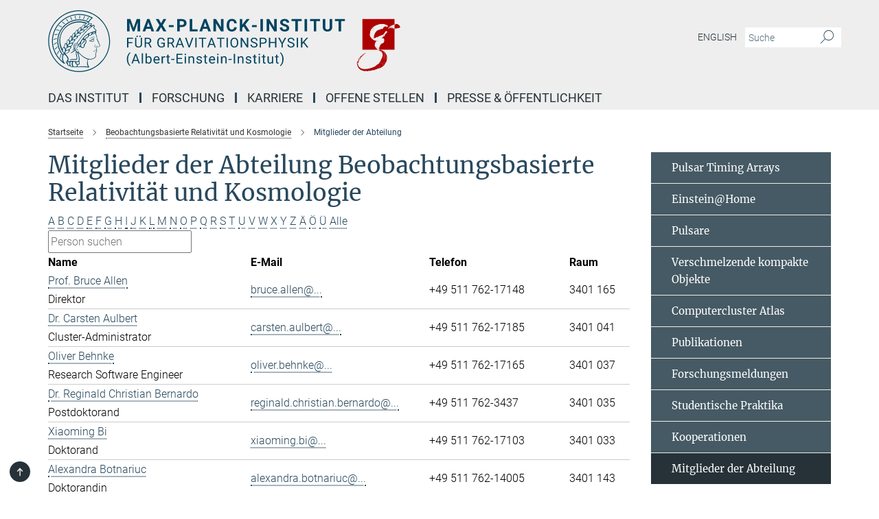

--- FILE ---
content_type: text/html; charset=utf-8
request_url: https://www.aei.mpg.de/695270/members-of-the-department?letter=Alle&previous_letter=A
body_size: 18031
content:
<!DOCTYPE html>
<html prefix="og: http://ogp.me/ns#" lang="de">
<head>
  <meta http-equiv="X-UA-Compatible" content="IE=edge">
  <meta content="width=device-width, initial-scale=1.0" name="viewport">
  <meta http-equiv="Content-Type" content="text/html; charset=utf-8"/>
  <title>Mitglieder der Abteilung</title>
  
  <meta name="keywords" content="Mitglieder, Beobachtungsbasierte Relativität und Kosmologie" /><meta name="description" content="Mitglieder der Abteilung Beobachtungsbasierte Relativität und Kosmologie" />
  
  
<meta property="og:title" content="Mitglieder der Abteilung">
<meta property="og:description" content="Mitglieder der Abteilung Beobachtungsbasierte Relativität und Kosmologie">
<meta property="og:type" content="website">
<meta property="og:url" content="https://www.aei.mpg.de/695270/members-of-the-department">
<meta property="og:image" content="https://www.aei.mpg.de/assets/og-logo-281c44f14f2114ed3fe50e666618ff96341055a2f8ce31aa0fd70471a30ca9ed.jpg">


  
  


  <meta name="msapplication-TileColor" content="#fff" />
<meta name="msapplication-square70x70logo" content="/assets/institutes/aei2/favicon-1c065a9a3da536db6cd2ff5c1731e8753298859a4fb3957199a9e065c96d2e3b.ico" />
<meta name="msapplication-square150x150logo" content="/assets/institutes/aei2/favicon-1c065a9a3da536db6cd2ff5c1731e8753298859a4fb3957199a9e065c96d2e3b.ico" />
<meta name="msapplication-wide310x150logo" content="/assets/institutes/aei2/favicon-1c065a9a3da536db6cd2ff5c1731e8753298859a4fb3957199a9e065c96d2e3b.ico" />
<meta name="msapplication-square310x310logo" content="/assets/institutes/aei2/favicon-1c065a9a3da536db6cd2ff5c1731e8753298859a4fb3957199a9e065c96d2e3b.ico" />
<link rel="apple-touch-icon" type="image/png" href="/assets/institutes/aei2/favicon-1c065a9a3da536db6cd2ff5c1731e8753298859a4fb3957199a9e065c96d2e3b.ico" sizes="180x180">
<link rel="icon" type="image/png" href="/assets/institutes/aei2/favicon-1c065a9a3da536db6cd2ff5c1731e8753298859a4fb3957199a9e065c96d2e3b.ico" sizes="32x32">

  <link rel="preload" href="/assets/roboto-v20-latin-ext_latin_greek-ext_greek_cyrillic-ext_cyrillic-700-8d2872cf0efbd26ce09519f2ebe27fb09f148125cf65964890cc98562e8d7aa3.woff2" as="font" type="font/woff2" crossorigin="anonymous">
  
  
  
  <script>var ROOT_PATH = '/';var LANGUAGE = 'de';var PATH_TO_CMS = 'https://aei2.iedit.mpg.de';var INSTANCE_NAME = 'aei2';</script>
  
      <link rel="stylesheet" media="all" href="/assets/responsive_live_blue-1d7255b4d015a52b4e4627dda8f2c44a02457e7c528b50cb5bb21b31a3d27288.css" />
    <link rel="stylesheet" media="all" href="/assets/responsive/headerstylesheets/aei2-header-1ae47d0b2e0baa9389129b99f7ccf486548744af157d71d81fb71548da520ba4.css" />

<script>
  window.addEventListener("load", function() {
    var linkElement = document.createElement("link");
    linkElement.rel="stylesheet";
    linkElement.href="/assets/katex/katex-4c5cd0d7a0c68fd03f44bf90378c50838ac39ebc09d5f02a7a9169be65ab4d65.css";
    linkElement.media="all";
    document.head.appendChild(linkElement);
  });
</script>


  

  

  <script>
  if(!window.DCLGuard) {
    window.DCLGuard=true;
  }
</script>
<script type="module">
//<![CDATA[
document.body.addEventListener('Base',function(){  (function (global) {
    if (global.MpgApp && global.MpgApp.object) {
      global.MpgApp.object.id = +'695270';
    }
  }(window));
});
/*-=deferred=-*/
//]]>
</script>
  <link rel="canonical" href="https://www.aei.mpg.de/695270/members-of-the-department" />


  
  <meta name="csrf-param" content="authenticity_token" />
<meta name="csrf-token" content="GXf82v8k0SVPyDe1MLaJwKcarw_IS9NLuSGyCnTBc-y1cHNJzIh2VGgvOELgcgZWwZ4mKQl2Mhg1D17Y81IOhA" />
  <meta name="generator" content="JustRelate CX Cloud (www.justrelate.com)" />
  
  
      <link rel="alternate" hreflang="en" href="https://www.aei.mpg.de/693322/members-of-the-department" />
    <link rel="alternate" hreflang="de" href="https://www.aei.mpg.de/695270/members-of-the-department" />


  
    <script type="module" >
      window.allHash = { 'manifest':'/assets/manifest-04024382391bb910584145d8113cf35ef376b55d125bb4516cebeb14ce788597','responsive/modules/display_pubman_reference_counter':'/assets/responsive/modules/display_pubman_reference_counter-8150b81b51110bc3ec7a4dc03078feda26b48c0226aee02029ee6cf7d5a3b87e','responsive/modules/video_module':'/assets/responsive/modules/video_module-231e7a8449475283e1c1a0c7348d56fd29107c9b0d141c824f3bd51bb4f71c10','responsive/live/annual_report_overview':'/assets/responsive/live/annual_report_overview-f7e7c3f45d3666234c0259e10c56456d695ae3c2df7a7d60809b7c64ce52b732','responsive/live/annual_review_overview':'/assets/responsive/live/annual_review_overview-49341d85de5d249f2de9b520154d516e9b4390cbf17a523d5731934d3b9089ec','responsive/live/deferred-picture-loader':'/assets/responsive/live/deferred-picture-loader-088fb2b6bedef1b9972192d465bc79afd9cbe81cefd785b8f8698056aa04cf93','responsive/live/employee':'/assets/responsive/live/employee-ac8cd3e48754c26d9eaf9f9965ab06aca171804411f359cbccd54a69e89bc31c','responsive/live/employee_landing_page':'/assets/responsive/live/employee_landing_page-ac8cd3e48754c26d9eaf9f9965ab06aca171804411f359cbccd54a69e89bc31c','responsive/live/employee_search':'/assets/responsive/live/employee_search-47a41df3fc7a7dea603765ad3806515b07efaddd7cf02a8d9038bdce6fa548a1','responsive/live/event_overview':'/assets/responsive/live/event_overview-817c26c3dfe343bed2eddac7dd37b6638da92babec077a826fde45294ed63f3c','responsive/live/gallery_overview':'/assets/responsive/live/gallery_overview-459edb4dec983cc03e8658fafc1f9df7e9d1c78786c31d9864e109a04fde3be7','responsive/live/institute_page':'/assets/responsive/live/institute_page-03ec6d8aaec2eff8a6c1522f54abf44608299523f838fc7d14db1e68d8ec0c7a','responsive/live/institutes_map':'/assets/responsive/live/institutes_map-588c0307e4a797238ba50134c823708bd3d8d640157dc87cf24b592ecdbd874e','responsive/live/job_board':'/assets/responsive/live/job_board-0db2f3e92fdcd350960e469870b9bef95adc9b08e90418d17a0977ae0a9ec8fd','responsive/live/newsroom':'/assets/responsive/live/newsroom-c8be313dabf63d1ee1e51af14f32628f2c0b54a5ef41ce999b8bd024dc64cad2','responsive/live/organigramm':'/assets/responsive/live/organigramm-18444677e2dce6a3c2138ce8d4a01aca7e84b3ea9ffc175b801208634555d8ff','responsive/live/research_page':'/assets/responsive/live/research_page-c8be313dabf63d1ee1e51af14f32628f2c0b54a5ef41ce999b8bd024dc64cad2','responsive/live/science_gallery_overview':'/assets/responsive/live/science_gallery_overview-5c87ac26683fe2f4315159efefa651462b87429147b8f9504423742e6b7f7785','responsive/live/tabcard':'/assets/responsive/live/tabcard-be5f79406a0a3cc678ea330446a0c4edde31069050268b66ce75cfda3592da0d','live/advent_calendar':'/assets/live/advent_calendar-4ef7ec5654db2e7d38c778dc295aec19318d2c1afcbbf6ac4bfc2dde87c57f12','live/employee':'/assets/live/employee-fb8f504a3309f25dbdd8d3cf3d3f55c597964116d5af01a0ba720e7faa186337','live/employee_landing_page':'/assets/live/employee_landing_page-fb8f504a3309f25dbdd8d3cf3d3f55c597964116d5af01a0ba720e7faa186337','live/gallery_overview':'/assets/live/gallery_overview-18a0e0553dd83304038b0c94477d177e23b8b98bff7cb6dd36c7c99bf8082d12','live/podcast_page':'/assets/live/podcast_page-fe7023d277ed2b0b7a3228167181231631915515dcf603a33f35de7f4fd9566f','live/video_page':'/assets/live/video_page-62efab78e58bdfd4531ccfc9fe3601ea90abeb617a6de220c1d09250ba003d37','responsive/mpg_common/live/dropdown_list':'/assets/responsive/mpg_common/live/dropdown_list-71372d52518b3cb50132756313972768fdec1d4fa3ffa38e6655696fe2de5c0b','responsive/mpg_common/live/event_calendar':'/assets/responsive/mpg_common/live/event_calendar-719dd7e7333c7d65af04ddf8e2d244a2646b5f16d0d7f24f75b0bb8c334da6a5','responsive/mpg_common/live/event_registration':'/assets/responsive/mpg_common/live/event_registration-e6771dca098e37c2858ff2b690497f83a2808b6c642e3f4540e8587e1896c84e','responsive/mpg_common/live/expandable':'/assets/responsive/mpg_common/live/expandable-e2143bde3d53151b5ff7279eaab589f3fefb4fd31278ca9064fd6b83b38d5912','responsive/mpg_common/live/gallery_youtube_video':'/assets/responsive/mpg_common/live/gallery_youtube_video-b859711b59a5655b5fa2deb87bd0d137460341c3494a5df957f750c716970382','responsive/mpg_common/live/interactive_table':'/assets/responsive/mpg_common/live/interactive_table-bff65d6297e45592f8608cd64814fc8d23f62cb328a98b482419e4c25a31fdde','responsive/mpg_common/live/intersection-observer':'/assets/responsive/mpg_common/live/intersection-observer-9e55d6cf2aac1d0866ac8588334111b664e643e4e91b10c5cbb42315eb25d974','responsive/mpg_common/live/main_menu':'/assets/responsive/mpg_common/live/main_menu-43966868573e0e775be41cf218e0f15a6399cf3695eb4297bae55004451acada','responsive/mpg_common/live/news_publication_overview':'/assets/responsive/mpg_common/live/news_publication_overview-d1aae55c18bfd7cf46bad48f7392e51fc1b3a3b887bc6312a39e36eaa58936fa','responsive/mpg_common/live/reverse':'/assets/responsive/mpg_common/live/reverse-9d6a32ce7c0f41fbc5249f8919f9c7b76cacd71f216c9e6223c27560acf41c8b','responsive/mpg_common/live/shuffle':'/assets/responsive/mpg_common/live/shuffle-14b053c3d32d46209f0572a91d3240487cd520326247fc2f1c36ea4d3a6035eb','responsive/mpg_common/live/slick_lazyloader':'/assets/responsive/mpg_common/live/slick_lazyloader-ea2704816b84026f362aa3824fcd44450d54dffccb7fca3c853d2f830a5ce412','responsive/mpg_common/live/video':'/assets/responsive/mpg_common/live/video-55b7101b2ac2622a81eba0bdefd94b5c5ddf1476b01f4442c3b1ae855b274dcf','responsive/mpg_common/live/youtube_extension':'/assets/responsive/mpg_common/live/youtube_extension-2b42986b3cae60b7e4153221d501bc0953010efeadda844a2acdc05da907e90f','preview/_pdf_sorting':'/assets/preview/_pdf_sorting-8fa7fd1ef29207b6c9a940e5eca927c26157f93f2a9e78e21de2578e6e06edf0','preview/advent_calendar':'/assets/preview/advent_calendar-4ef7ec5654db2e7d38c778dc295aec19318d2c1afcbbf6ac4bfc2dde87c57f12','preview/annual_review_search':'/assets/preview/annual_review_search-8fa7fd1ef29207b6c9a940e5eca927c26157f93f2a9e78e21de2578e6e06edf0','preview/edit_overlays':'/assets/preview/edit_overlays-cef31afd41d708f542672cc748b72a6b62ed10df9ee0030c11a0892ae937db70','preview/employee':'/assets/preview/employee-fb8f504a3309f25dbdd8d3cf3d3f55c597964116d5af01a0ba720e7faa186337','preview/employee_landing_page':'/assets/preview/employee_landing_page-fb8f504a3309f25dbdd8d3cf3d3f55c597964116d5af01a0ba720e7faa186337','preview/gallery_overview':'/assets/preview/gallery_overview-ca27fbd8e436a0f15e28d60a0a4a5861f7f9817b9cb44cb36ae654ebe03eec2a','preview/lodash':'/assets/preview/lodash-01fbab736a95109fbe4e1857ce7958edc28a78059301871a97ed0459a73f92d2','preview/overlay':'/assets/preview/overlay-4b3006f01cc2a80c44064f57acfdb24229925bbf211ca5a5e202b0be8cd2e66e','preview/overlay_ajax_methods':'/assets/preview/overlay_ajax_methods-0cceedf969995341b0aeb5629069bf5117896d2b053822e99f527e733430de65','preview/pdf_overview':'/assets/preview/pdf_overview-8fa7fd1ef29207b6c9a940e5eca927c26157f93f2a9e78e21de2578e6e06edf0','preview/podcast_page':'/assets/preview/podcast_page-8b696f28fe17c5875ac647a54463d6cf4beda5fa758ba590dd50d4f7d11e02a0','preview/preview':'/assets/preview/preview-7d20d27ffa274bf0336cbf591613fbbffd4fa684d745614240e81e11118b65c2','preview/science_gallery_overview':'/assets/preview/science_gallery_overview-00600feadb223d3b4cb5432a27cc6bee695f2b95225cb9ecf2e9407660ebcc35','preview/video_page':'/assets/preview/video_page-5359db6cf01dcd5736c28abe7e77dabdb4c7caa77184713f32f731d158ced5a8','preview_manifest':'/assets/preview_manifest-04024382391bb910584145d8113cf35ef376b55d125bb4516cebeb14ce788597','editmarker':'/assets/editmarker-b8d0504e39fbfef0acc731ba771c770852ec660f0e5b8990b6d367aefa0d9b9c','live':'/assets/live-4aa8e228b0242df1d2d064070d3be572a1ad3e67fe8c70b092213a5236b38737','print':'/assets/print-08c7a83da7f03ca9674c285c1cc50a85f44241f0bcef84178df198c8e9805c3c','mpg_base':'/assets/mpg_base-161fbafcd07f5fc9b56051e8acd88e712c103faef08a887e51fdcf16814b7446','mpg_fouc':'/assets/mpg_fouc-e8a835d89f91cf9c99be7a651f3ca1d04175934511621130554eef6aa910482c','mpg_amd':'/assets/mpg_amd-7c9ab00ac1b3a8c78cac15f76b6d33ed50bb1347cea217b0848031018ef80c94','mpg_amd_bundle':'/assets/mpg_amd_bundle-932e0d098e1959a6b4654b199e4c02974ab670115222c010a0bcc14756fce071','responsive/friendlycaptcha/widget.module.min':'/assets/responsive/friendlycaptcha/widget.module.min-19cabfb2100ce6916acaa628a50895f333f8ffb6a12387af23054565ee2122f2','responsive/honeybadger.min':'/assets/responsive/honeybadger.min-213763a8258237e8c4d12f0dbd98d8a966023b02f7433c1a05c1bace6ef120ec','responsive_live':'/assets/responsive_live-d4b4a938cbf67a69dc6ba9767c95bb10486874f069e457abc2ad6f53c7126fac','katex/katex':'/assets/katex/katex-ca9d4097b1925d5d729e5c4c7ffcdb44112ba08c53e7183feb26afa6927cc4fd','responsive/tsmodules/cashew':'/assets/responsive/tsmodules/cashew-f2b3a6f988f933937212c2239a5008703225511ab19b4a6d6cbead2e9904ae21','responsive/tsmodules/datahandler':'/assets/responsive/tsmodules/datahandler-18b09253aa824ba684b48d41aea5edb6321851210404bdc3c47922c961181980','responsive/tsmodules/edit-menu':'/assets/responsive/tsmodules/edit-menu-ed8038730fbc4b64d700f28f3ccdcc8c33cc558e1182af3f37b6b4374a3ad3b6','responsive/tsmodules/edit':'/assets/responsive/tsmodules/edit-80ca9b5137f2eeb575e45f3ff1fd611effb73bd27d9f920d5f758c27a4212067','responsive/tsmodules/image-information':'/assets/responsive/tsmodules/image-information-2766379bd0ae7c612169084e5437d5662006eec54acbecba9f83ac8773ac20fa','responsive/tsmodules/languages':'/assets/responsive/tsmodules/languages-33d886fa0f8a758ac8817dfaf505c136d22e86a95988298f3b14cf46c870a586','responsive/tsmodules/menu':'/assets/responsive/tsmodules/menu-dc7cee42b20a68a887e06bb1979d6ecc601ff8dd361b80cc6a8190e33ab7f005','responsive/tsmodules/notify':'/assets/responsive/tsmodules/notify-44b67b61195156d3827af8dfd00797cd327f013dc404720659f2d3da19cf6f77','responsive/tsmodules/virtual-form':'/assets/responsive/tsmodules/virtual-form-31974440dbd9f79534149b9376a63b1f2e0b542abb5ba898e4fbaeef377d66ca' }
    </script>
    <script type="module">
//<![CDATA[
document.body.addEventListener('AMD',function(){    requirejs.config({
      waitSeconds:0,
      paths: allHash
    })
});
/*-=deferred=-*/
//]]>
</script></head>

 <body class="aei2 employee_list  language-de" id="top">
  
  
  

<header class="navbar hero navigation-on-bottom">

  <div class="container remove-padding header-main-container">


    <div class="navbar-header">
        <a class="navbar-brand mpg-icon mpg-icon-logo language-de language-deblue" aria-label="Logo Max-Planck-Institut für Gravitationsphysik (Albert-Einstein-Institut), zur Startseite" href="/2772/de"></a>
    </div>

    <div class="lang-search">
      <div class="collapse navbar-collapse bs-navbar-collapse">
        <ul class="hidden-xs hidden-sm nav navbar-nav navbar-right navbar-meta">
          <li class="language-switcher-links">
            
    <a href="/693322/members-of-the-department">English</a>


          </li>
          <li>
            <form class="navbar-form navbar-left search-field hidden-xs" role="search" action="/2823/suchergebnis" accept-charset="UTF-8" method="get">
  <div class="form-group noindex">
    <input class="form-control searchfield"
      name="searchfield"
      placeholder="Suche"
      value=""
      type="search"
      aria-label="Bitte geben Sie einen Suchbegriff ein."
    />
    <button class="btn btn-default searchbutton" aria-label="Suche">
      <i class="mpg-icon mpg-icon-search" role="img" aria-hidden="true"></i>
    </button>
  </div>
</form>
          </li>
          <li>
            
          </li>

        </ul>
      </div>
    </div>


    <div class="navbar-title-wrapper">

      <nav class="navbar navbar-default" aria-label="Hauptnavigation">
        <div class="navbar-header">
          <div class="visible-xs visible-sm">
            <button class="nav-btn navbar-toggle" type="button" data-toggle="collapse" data-target="#main-navigation-container" aria-haspopup="true" aria-expanded="false" aria-label="Hauptnavigations-Schalter">
              <svg width="40" height="40" viewBox="-25 -25 50 50">
                <circle cx="0" cy="0" r="25" fill="none"/>
                <rect class="burgerline-1" x="-15" y="-12" width="30" height="4" fill="black"/>
                <rect class="burgerline-2" x="-15" y="-2" width="30" height="4" fill="black"/>
                <rect class="burgerline-3" x="-15" y="8" width="30" height="4" fill="black"/>
              </svg>
            </button>
          </div>
        </div>

        <div class="collapse navbar-collapse js-navbar-collapse noindex" id="main-navigation-container">

          <div class="mobile-search-pwa-container">
            <div class="mobile-search-container">
              <form class="navbar-form navbar-left search-field visible-sm visible-xs mobile clearfix" role="search" action="/2823/suchergebnis" accept-charset="UTF-8" method="get">
  <div class="form-group noindex">
    <input class="form-control searchfield"
      name="searchfield"
      placeholder="Suche"
      value=""
      type="search"
      aria-label="Bitte geben Sie einen Suchbegriff ein."
    />
    <button class="btn btn-default searchbutton" aria-label="Suche">
      <i class="mpg-icon mpg-icon-search" role="img" aria-hidden="true"></i>
    </button>
  </div>
</form>
            </div>
              
          </div>

          
            <ul class="nav navbar-nav col-xs-12" id="main_nav" data-timestamp="2026-01-01T05:09:57.557Z">
<li class="dropdown mega-dropdown clearfix" tabindex="0" data-positioning="3">
<a class="main-navi-item dropdown-toggle undefined" id="Root-de.0">Das Institut<span class="arrow-dock"></span></a><a class="dropdown-toggle visible-xs visible-sm" data-no-bs-toggle="dropdown" role="button" aria-expanded="false" aria-controls="flyout-Root-de.0"><span class="mpg-icon mpg-icon-down2"></span></a><ul id="flyout-Root-de.0" class="col-xs-12 dropdown-menu  mega-dropdown-menu row">
<li class="col-xs-12 col-sm-4 menu-column"><ul class="main"><li class="dropdown-title">
<a id="Root-de.0.0.0">Über uns</a><ul>
<li><a href="/333511/how-to-get-to-the-aei" id="Root-de.0.0.0.0">Anfahrt</a></li>
<li><a href="/331843/research" id="Root-de.0.0.0.1">Unsere Forschung</a></li>
<li><a href="/332243/management" id="Root-de.0.0.0.2">Management</a></li>
<li><a href="/332393/scientific-advisory-board" id="Root-de.0.0.0.3">Fachbeirat</a></li>
<li><a href="/332408/board-of-trustees" id="Root-de.0.0.0.4">Kuratorium</a></li>
<li><a href="/838219/satzung" id="Root-de.0.0.0.5">Satzung</a></li>
<li><a href="/332519/history" id="Root-de.0.0.0.6">Geschichte</a></li>
<li><a href="/332672/aei-25" id="Root-de.0.0.0.7">25 Jahre AEI</a></li>
</ul>
</li></ul></li>
<li class="col-xs-12 col-sm-4 menu-column"><ul class="main">
<li class="dropdown-title">
<a id="Root-de.0.1.0">Mitarbeiter*innen</a><ul>
<li><a href="/337435/aei-staff" id="Root-de.0.1.0.0">AEI-Personal</a></li>
<li><a href="/807386/mitarbeiter-innen-suche" id="Root-de.0.1.0.1">Mitarbeiter*innen-Suche</a></li>
<li><a class="external" href="https://services.aei.mpg.de/responsible-people/" target="_blank" id="Root-de.0.1.0.2">Funktionsträger*innen (intern)</a></li>
<li><a href="/337454/visitors-aei-potsdam" id="Root-de.0.1.0.3">Gäste (Potsdam)</a></li>
<li><a href="/337503/alumnae-and-alumini" id="Root-de.0.1.0.4">Ehemalige</a></li>
</ul>
</li>
<li class="dropdown-title"><a href="/428927/equal-opportunities" id="Root-de.0.1.1">Chancengleichheit &amp; Diversität</a></li>
<li class="dropdown-title"><a href="/betriebsraete" id="Root-de.0.1.2">Betriebsräte Hannover &amp; Potsdam</a></li>
</ul></li>
<li class="col-xs-12 col-sm-4 menu-column"><ul class="main">
<li class="dropdown-title">
<a id="Root-de.0.2.0">Service-Abteilungen</a><ul>
<li><a href="/334099/administration" id="Root-de.0.2.0.0">Verwaltung</a></li>
<li><a href="/335019/international-office" id="Root-de.0.2.0.1">International Office</a></li>
<li><a href="/334227/it-department" id="Root-de.0.2.0.2">IT-Abteilung</a></li>
<li><a href="/334873/library" id="Root-de.0.2.0.3">Bibliothek</a></li>
<li><a href="/334488/guesthouse-potsdam" id="Root-de.0.2.0.4">Gästehaus (Potsdam)</a></li>
</ul>
</li>
<li class="dropdown-title">
<a id="Root-de.0.2.1">Ressourcen</a><ul>
<li><a href="/337103/computer-clusters" id="Root-de.0.2.1.0">Großrechner</a></li>
<li><a href="/346987/einstein-home" id="Root-de.0.2.1.1">Einstein@Home</a></li>
<li><a class="external" href="https://www.einstein-online.info/" target="_blank" id="Root-de.0.2.1.2">Einstein Online</a></li>
<li><a href="/337214/software-packages" id="Root-de.0.2.1.3">Software</a></li>
</ul>
</li>
</ul></li>
</ul>
</li>
<li class="dropdown mega-dropdown clearfix" tabindex="0" data-positioning="3">
<a class="main-navi-item dropdown-toggle undefined" id="Root-de.1">Forschung<span class="arrow-dock"></span></a><a class="dropdown-toggle visible-xs visible-sm" data-no-bs-toggle="dropdown" role="button" aria-expanded="false" aria-controls="flyout-Root-de.1"><span class="mpg-icon mpg-icon-down2"></span></a><ul id="flyout-Root-de.1" class="col-xs-12 dropdown-menu  mega-dropdown-menu row">
<li class="col-xs-12 col-sm-4 menu-column"><ul class="main">
<li class="dropdown-title">
<a id="Root-de.1.0.0">Abteilungen</a><ul>
<li><a href="/astro-kosmo-rel" id="Root-de.1.0.0.0">Astrophysikalische und Kosmologische Relativitätstheorie</a></li>
<li><a href="/beob-rel-kosmo" id="Root-de.1.0.0.1">Beobachtungsbasierte Relativität und Kosmologie</a></li>
<li><a href="/343799/laser-interferometry-and-gravitational-wave-astronomy" id="Root-de.1.0.0.2">Laserinterferometrie und Gravitationswellen-Astronomie</a></li>
<li><a href="/342948/computational-relativistic-astrophysics" id="Root-de.1.0.0.3">Numerische und Relativistische Astrophysik</a></li>
<li><a href="/941897/precision-interferometry-and-fundamental-interactions" id="Root-de.1.0.0.4">Präzisionsinterferometrie und Fundamentale Wechselwirkungen</a></li>
<li><a href="/348172/quantum-gravity-and-unified-theories" id="Root-de.1.0.0.5">Quantengravitation und Vereinheitlichte Theorien</a></li>
</ul>
</li>
<li class="dropdown-title">
<a id="Root-de.1.0.1">Emeritierter Direktor</a><ul><li><a href="/348235/exceptional-quantum-gravity" id="Root-de.1.0.1.0">H. Nicolai</a></li></ul>
</li>
<li class="dropdown-title">
<a id="Root-de.1.0.2">Ehemaliger Direktor</a><ul><li><a href="/350108/director-emeritus-b-f-schutz" id="Root-de.1.0.2.0">B. F. Schutz</a></li></ul>
</li>
</ul></li>
<li class="col-xs-12 col-sm-4 menu-column"><ul class="main">
<li class="dropdown-title">
<a id="Root-de.1.1.0">Permanente unabhängige Forschungsgruppe</a><ul><li><a href="/searching-for-continuous-waves" id="Root-de.1.1.0.0">Kontinuierliche Gravitationswellen</a></li></ul>
</li>
<li class="dropdown-title">
<a id="Root-de.1.1.1">Unabhängige Forschungsgruppen</a><ul><li><a href="/744356/multi-messenger-astrophysics-of-compact-binaries" id="Root-de.1.1.1.0">Multi-Messenger-Astrophysik kompakter Binärsysteme</a></li></ul>
</li>
</ul></li>
<li class="col-xs-12 col-sm-4 menu-column"><ul class="main">
<li class="dropdown-title">
<a id="Root-de.1.2.0">Exzellenzcluster</a><ul>
<li><a href="/phoenixd-de" id="Root-de.1.2.0.0">PhoenixD</a></li>
<li><a href="/quantumfrontiers-de" id="Root-de.1.2.0.1">QuantumFrontiers</a></li>
</ul>
</li>
<li class="dropdown-title"><a href="/359068/publications" id="Root-de.1.2.1">Veröffentlichungen</a></li>
<li class="dropdown-title"><a href="/359243/selected-research-highlights" id="Root-de.1.2.2">Ausgewählte Forschungshighlights</a></li>
<li class="dropdown-title"><a href="/forschungsmeldungen" id="Root-de.1.2.3">Forschungsmeldungen</a></li>
<li class="dropdown-title">
<a id="Root-de.1.2.4">Seminare und Kolloquia</a><ul>
<li><a href="/403835/seminars-and-colloquia-in-hannover" id="Root-de.1.2.4.0">Seminare und Kolloquien (Hannover)</a></li>
<li><a href="/459149/seminars-in-potsdam" id="Root-de.1.2.4.1">Seminare (Potsdam)</a></li>
<li><a href="/460816/colloquia-in-potsdam" id="Root-de.1.2.4.2">Kolloquien (Potsdam)</a></li>
</ul>
</li>
</ul></li>
</ul>
</li>
<li class="dropdown mega-dropdown clearfix" tabindex="0" data-positioning="2">
<a class="main-navi-item dropdown-toggle undefined" id="Root-de.2">Karriere<span class="arrow-dock"></span></a><a class="dropdown-toggle visible-xs visible-sm" data-no-bs-toggle="dropdown" role="button" aria-expanded="false" aria-controls="flyout-Root-de.2"><span class="mpg-icon mpg-icon-down2"></span></a><ul id="flyout-Root-de.2" class="col-xs-12 dropdown-menu  mega-dropdown-menu row">
<li class="col-xs-12 col-sm-4 menu-column"><ul class="main">
<li class="dropdown-title"><a href="/stellenangebote" id="Root-de.2.0.0">Offene Stellen</a></li>
<li class="dropdown-title">
<a href="/426337/phd-programmes" id="Root-de.2.0.1">Doktorand*innen-Programme</a><ul>
<li><a class="external" href="https://imprs-gw.aei.mpg.de/" target="_blank" id="Root-de.2.0.1.0">IMPRS for Gravity at the Extreme</a></li>
<li><a href="/637701/phd-representatives" id="Root-de.2.0.1.1">Doktorand*innen-Vertretung</a></li>
</ul>
</li>
<li class="dropdown-title"><a href="/426717/max-planck-fellowship" id="Root-de.2.0.2">Max Planck Fellowship Program</a></li>
</ul></li>
<li class="col-xs-12 col-sm-4 menu-column"><ul class="main">
<li class="dropdown-title">
<a id="Root-de.2.1.0">Bachelor- und Masterstudium</a><ul>
<li><a href="/431097/bachelor-and-master-theses-in-hannover" id="Root-de.2.1.0.0">Abschlussarbeiten (Hannover)</a></li>
<li><a href="/431082/bachelor-and-master-theses-in-potsdam" id="Root-de.2.1.0.1">Abschlussarbeiten (Potsdam)</a></li>
<li><a href="/429828/classes-at-aei-hannover" id="Root-de.2.1.0.2">Lehrveranstaltungen (Hannover)</a></li>
</ul>
</li>
<li class="dropdown-title">
<a id="Root-de.2.1.1">Praktika</a><ul>
<li><a href="/studentische-praktika" id="Root-de.2.1.1.0">Studentische Praktika</a></li>
<li><a href="/schulpraktika" id="Root-de.2.1.1.1">Schulpraktika</a></li>
</ul>
</li>
<li class="dropdown-title"><a href="/idwgs" id="Root-de.2.1.2">International Day of Women and Girls in Science</a></li>
</ul></li>
</ul>
</li>
<li class="dropdown mega-dropdown clearfix" tabindex="0" data-positioning="0"><a class="main-navi-item dropdown-toggle undefined" id="Root-de.3" href="/stellenangebote"> Offene Stellen<span></span></a></li>
<li class="dropdown mega-dropdown clearfix" tabindex="0" data-positioning="3">
<a class="main-navi-item dropdown-toggle undefined" id="Root-de.4">Presse &amp; Öffentlichkeit<span class="arrow-dock"></span></a><a class="dropdown-toggle visible-xs visible-sm" data-no-bs-toggle="dropdown" role="button" aria-expanded="false" aria-controls="flyout-Root-de.4"><span class="mpg-icon mpg-icon-down2"></span></a><ul id="flyout-Root-de.4" class="col-xs-12 dropdown-menu  mega-dropdown-menu row">
<li class="col-xs-12 col-sm-4 menu-column"><ul class="main">
<li class="dropdown-title"><a href="/forschungsmeldungen" id="Root-de.4.0.0">Forschungsmeldungen</a></li>
<li class="dropdown-title"><a href="/pressestelle" id="Root-de.4.0.1">Pressekontakte</a></li>
<li class="dropdown-title"><a href="/359243/selected-research-highlights" id="Root-de.4.0.2">Ausgewählte Forschungshighlights</a></li>
<li class="dropdown-title"><a href="/404411/journalist-in-residence" id="Root-de.4.0.3">Journalists in Residence</a></li>
<li class="dropdown-title"><a href="/quantum2025" id="Root-de.4.0.4">Quantum 2025</a></li>
</ul></li>
<li class="col-xs-12 col-sm-4 menu-column"><ul class="main"><li class="dropdown-title">
<a id="Root-de.4.1.0">Multimedia</a><ul>
<li><a href="/404733/images-movies-and-simulations" id="Root-de.4.1.0.0">Bilder, Filme und Simulationen</a></li>
<li><a href="/421852/max-planck-research-magazine" id="Root-de.4.1.0.1">MaxPlanckForschung</a></li>
<li><a href="/422370/yearbook-of-the-max-planck-society" id="Root-de.4.1.0.2">Jahrbuch der Max-Planck-Gesellschaft</a></li>
<li><a href="/423825/ligo-magazine" id="Root-de.4.1.0.3">LIGO Magazine</a></li>
<li><a href="/421593/aei-research-reports" id="Root-de.4.1.0.4">AEI-Forschungsberichte</a></li>
</ul>
</li></ul></li>
<li class="col-xs-12 col-sm-4 menu-column"><ul class="main"><li class="dropdown-title">
<a id="Root-de.4.2.0">Wissenschaft für alle</a><ul>
<li><a href="/oeffentlicheveranstaltungen" id="Root-de.4.2.0.0">Öffentliche Veranstaltungen</a></li>
<li><a href="/gwastronomie" id="Root-de.4.2.0.1">Astronomie mit Gravitationswellen</a></li>
<li><a class="external" href="https://www.einstein-online.info/" target="_blank" id="Root-de.4.2.0.2">Einstein Online</a></li>
<li><a href="/517699/links-games-and-more" id="Root-de.4.2.0.3">Links, Spiele und mehr</a></li>
<li><a href="/426079/geo600-visits" id="Root-de.4.2.0.4">GEO600 besichtigen</a></li>
</ul>
</li></ul></li>
</ul>
</li>
</ul>

          <div class="text-center language-switcher visible-xs visible-sm">
            
    <a href="/693322/members-of-the-department">English</a>


          </div>
        </div>
      </nav>
    </div>
  </div>
</header>

<header class="container-full-width visible-print-block">
  <div class="container">
    <div class="row">
      <div class="col-xs-12">
        <div class="content">
              <span class="mpg-icon mpg-icon-logo custom-print-header language-de">
                Max-Planck-Institut für Gravitationsphysik (Albert-Einstein-Institut)
              </span>
        </div>
      </div>
    </div>
  </div>
</header>

<script type="module">
//<![CDATA[
document.body.addEventListener('Base',function(){  var mainMenu;
  if(typeof MpgCommon != "undefined") {
    mainMenu = new MpgCommon.MainMenu();
  }
});
/*-=deferred=-*/
//]]>
</script>
  
  <div id="page_content">
    <div class="container content-wrapper">
  <div class="row">
    <main>
      <article class="col-md-9 ">
        <div class="content py-0">
          <div class="noindex">
  <nav class="hidden-print" aria-label="Breadcrumb">
    <ol class="breadcrumb clearfix" vocab="http://schema.org/" typeof="BreadcrumbList">

          <li class="breadcrumb-item" property="itemListElement" typeof="ListItem">
            <a property="item"
               typeof="WebPage"
               href="/2772/de"
               class=""
               title="">
              <span property="name">Startseite</span>
            </a>
            <meta property="position" content="1">
          </li>
          <li class="breadcrumb-item" property="itemListElement" typeof="ListItem">
            <a property="item"
               typeof="WebPage"
               href="/beob-rel-kosmo"
               class=""
               title="">
              <span property="name">Beobachtungsbasierte Relativität und Kosmologie</span>
            </a>
            <meta property="position" content="2">
          </li>
      <li class="breadcrumb-item active" property="itemListElement" typeof="ListItem" aria-current="page">
        <span property="name">Mitglieder der Abteilung</span>
        <meta property="position" content="3">
      </li>
    </ol>
  </nav>
</div>


        </div>
        

    <h1 class="page-titledesc">Mitglieder der Abteilung Beobachtungsbasierte Relativität und Kosmologie</h1>
    <div class="meta-information">
      
    </div>
    <div class="employee_list">
        <div class="search_letters">
          <div class="dotted_line"></div>

          <div class="letters_with_sidebar letters"><a class="" href="/695270/members-of-the-department?letter=A&amp;previous_letter=Alle">A</a> <a class="" href="/695270/members-of-the-department?letter=B&amp;previous_letter=Alle">B</a> <a class="" href="/695270/members-of-the-department?letter=C&amp;previous_letter=Alle">C</a> <a class="" href="/695270/members-of-the-department?letter=D&amp;previous_letter=Alle">D</a> <a class="" href="/695270/members-of-the-department?letter=E&amp;previous_letter=Alle">E</a> <a class="" href="/695270/members-of-the-department?letter=F&amp;previous_letter=Alle">F</a> <a class="" href="/695270/members-of-the-department?letter=G&amp;previous_letter=Alle">G</a> <a class="" href="/695270/members-of-the-department?letter=H&amp;previous_letter=Alle">H</a> <a class="" href="/695270/members-of-the-department?letter=I&amp;previous_letter=Alle">I</a> <a class="" href="/695270/members-of-the-department?letter=J&amp;previous_letter=Alle">J</a> <a class="" href="/695270/members-of-the-department?letter=K&amp;previous_letter=Alle">K</a> <a class="" href="/695270/members-of-the-department?letter=L&amp;previous_letter=Alle">L</a> <a class="" href="/695270/members-of-the-department?letter=M&amp;previous_letter=Alle">M</a> <a class="" href="/695270/members-of-the-department?letter=N&amp;previous_letter=Alle">N</a> <a class="" href="/695270/members-of-the-department?letter=O&amp;previous_letter=Alle">O</a> <a class="" href="/695270/members-of-the-department?letter=P&amp;previous_letter=Alle">P</a> <a class="" href="/695270/members-of-the-department?letter=Q&amp;previous_letter=Alle">Q</a> <a class="" href="/695270/members-of-the-department?letter=R&amp;previous_letter=Alle">R</a> <a class="" href="/695270/members-of-the-department?letter=S&amp;previous_letter=Alle">S</a> <a class="" href="/695270/members-of-the-department?letter=T&amp;previous_letter=Alle">T</a> <a class="" href="/695270/members-of-the-department?letter=U&amp;previous_letter=Alle">U</a> <a class="" href="/695270/members-of-the-department?letter=V&amp;previous_letter=Alle">V</a> <a class="" href="/695270/members-of-the-department?letter=W&amp;previous_letter=Alle">W</a> <a class="" href="/695270/members-of-the-department?letter=X&amp;previous_letter=Alle">X</a> <a class="" href="/695270/members-of-the-department?letter=Y&amp;previous_letter=Alle">Y</a> <a class="" href="/695270/members-of-the-department?letter=Z&amp;previous_letter=Alle">Z</a> <a class="" href="/695270/members-of-the-department?letter=%C3%84&amp;previous_letter=Alle">Ä</a> <a class="" href="/695270/members-of-the-department?letter=%C3%96&amp;previous_letter=Alle">Ö</a> <a class="" href="/695270/members-of-the-department?letter=%C3%9C&amp;previous_letter=Alle">Ü</a> <a class="current all" href="/695270/members-of-the-department?letter=Alle&amp;previous_letter=Alle">Alle</a></div>

          <div class="search">
            <form action="/695270/members-of-the-department" accept-charset="UTF-8" method="post"><input type="hidden" name="authenticity_token" value="mdOSdtbQoqUbMYJ5HkHc1ArCD9-ip-axmh0-mPAddadhfZ4XUvfJpGNKGqzA-JBjD7vv0X2Z53OPRv8BApoCig" autocomplete="off" />
              <input type="text" name="search" id="search" value="" class="text_input default_text" title="Person suchen" placeholder="Person suchen" />
</form>          </div>

          <div class="dotted_line"></div>
        </div>

        <div class="content">
          <div>
            
          </div>

          <table class="table_without_sidebar dataTable" data-length="99" data-show-filter="false"><thead><tr><th class="name first" data-column="name">Name</th><th class="email" data-column="email">E-Mail</th><th class="phone" data-column="phone">Telefon</th><th class="room last" data-column="room">Raum</th></tr><tr><td colspan="4"></td></tr></thead><tbody><tr class="last"><td class="name first"><a title="Weitere Informationen zu Prof. Bruce Allen" href="/person/23726/695270"><span class="icon link_like_text employee_name">Prof. Bruce Allen</span></a><div class="position">Direktor</div></td><td class="email"><a data-indirect-mail="true" href="mailto:bec55a06665540f44c34a14b2675e7651272c95800e5">bruce.allen@...</a></td><td class="phone"><ul class="no_list_icon"><li>+49 511 762-17148</li></ul></td><td class="room last">3401 165</td></tr><tr class="last"><td class="name first"><a title="Weitere Informationen zu Dr. Carsten Aulbert" href="/person/23737/695270"><span class="icon link_like_text employee_name">Dr. Carsten Aulbert</span></a><div class="position">Cluster-Administrator</div></td><td class="email"><a data-indirect-mail="true" href="mailto:bfd65d16771e4fb64124a3692262fa0b1e67c75809f0316826d4">carsten.aulbert@...</a></td><td class="phone"><ul class="no_list_icon"><li>+49 511 762-17185</li></ul></td><td class="room last">3401 041</td></tr><tr class="last"><td class="name first"><a title="Weitere Informationen zu Oliver Behnke" href="/person/23748/695270"><span class="icon link_like_text employee_name">Oliver Behnke</span></a><div class="position">Research Software Engineer</div></td><td class="email"><a data-indirect-mail="true" href="mailto:b3db461366090ffa4539a1602250ef2e162cc30603ae3223">oliver.behnke@...</a></td><td class="phone"><ul class="no_list_icon"><li>+49 511 762-17165</li></ul></td><td class="room last">3401 037</td></tr><tr class="last"><td class="name first"><a title="Weitere Informationen zu Dr. Reginald Christian Bernardo" href="/person/144047/695270"><span class="icon link_like_text employee_name">Dr. Reginald Christian Bernardo</span></a><div class="position">Postdoktorand</div></td><td class="email"><a data-indirect-mail="true" href="mailto:aed2480c6d1a4dfc0e32a7792e63fa221e6c801401f2382730d58fd7faedb5994215645545fd">reginald.christian.bernardo@...</a></td><td class="phone"><ul class="no_list_icon"><li>+49 511 762-3437</li></ul></td><td class="room last">3401 035</td></tr><tr class="last"><td class="name first"><a title="Weitere Informationen zu Xiaoming Bi" href="/person/138713/695270"><span class="icon link_like_text employee_name">Xiaoming Bi</span></a><div class="position">Doktorand</div></td><td class="email"><a data-indirect-mail="true" href="mailto:a4de4e0a6e124fff0e33a64b2675e7651272c95800e5">xiaoming.bi@...</a></td><td class="phone"><ul class="no_list_icon"><li>+49 511 762-17103</li></ul></td><td class="room last">3401 033</td></tr><tr class="last"><td class="name first"><a title="Weitere Informationen zu Alexandra Botnariuc" href="/person/113756/695270"><span class="icon link_like_text employee_name">Alexandra Botnariuc</span></a><div class="position">Doktorandin</div></td><td class="email"><a data-indirect-mail="true" href="mailto:bddb4a1d621545ea417fad64337eef391677cd3605e53f682fc187b9ffed">alexandra.botnariuc@...</a></td><td class="phone"><ul class="no_list_icon"><li>+49 511 762-14005</li></ul></td><td class="room last">3401 143</td></tr><tr class="last"><td class="name first"><a title="Weitere Informationen zu Jacob Cardinal Tremblay" href="/person/134859/695270"><span class="icon link_like_text employee_name">Jacob Cardinal Tremblay</span></a><div class="position">Doktorand</div></td><td class="email"><a data-indirect-mail="true" href="mailto:b6d64c0a615542f95235a665267cfa391a6fcc1a05f9162727d8cefaebeff2d34a">jacob.cardinaltremblay@...</a></td><td class="phone"><ul class="no_list_icon"><li>+49 511 762-17188</li></ul></td><td class="room last">3401 034</td></tr><tr class="last"><td class="name first"><a title="Weitere Informationen zu Dr. Colin Clark" href="/person/27310/695270"><span class="icon link_like_text employee_name">Dr. Colin Clark</span></a><div class="position">Gruppenleiter</div></td><td class="email"><a data-indirect-mail="true" href="mailto:bfd8430c6d5542f44123a44b2675e7651272c95800e5">colin.clark@...</a></td><td class="phone"><ul class="no_list_icon"><li>+49 511 762-12269</li></ul></td><td class="room last">3401 137</td></tr><tr class="last"><td class="name first"><a title="Weitere Informationen zu Dr. Oliver Dodge" href="/person/139076/695270"><span class="icon link_like_text employee_name">Dr. Oliver Dodge</span></a><div class="position">Postdoktorand</div></td><td class="email"><a data-indirect-mail="true" href="mailto:b3db461366090ffc4f35a86e0771eb22516fde114ae433">oliver.dodge@...</a></td><td class="phone"><ul class="no_list_icon"><li>+49 511 762-19465</li></ul></td><td class="room last">3401 144</td></tr><tr class="last"><td class="name first"><a title="Weitere Informationen zu Dr. Henning Fehrmann" href="/person/23734/695270"><span class="icon link_like_text employee_name">Dr. Henning Fehrmann</span></a><div class="position">Cluster-Administrator</div></td><td class="email"><a data-indirect-mail="true" href="mailto:b4d2410b6a1546b64634a7792a71e0253f63cb1f4aed26216cd585">henning.fehrmann@...</a></td><td class="phone"><ul class="no_list_icon"><li>+49 511 762-17135</li></ul></td><td class="room last">3401 041</td></tr><tr class="last"><td class="name first"><a title="Weitere Informationen zu Dr. Boris Goncharov" href="/person/134418/695270"><span class="icon link_like_text employee_name">Dr. Boris Goncharov</span></a><div class="position">Wissenschaftler</div></td><td class="email"><a data-indirect-mail="true" href="mailto:bed85d0c705546f74e32a76a357ff80b1e67c75809f0316826d4">boris.goncharov@...</a></td><td class="phone"><ul class="no_list_icon"><li>+49 511 762-17016</li></ul></td><td class="room last">3401 035</td></tr><tr class="last"><td class="name first"><a title="Weitere Informationen zu Prof. Dr. Badri Krishnan" href="/person/23795/695270"><span class="icon link_like_text employee_name">Prof. Dr. Badri Krishnan</span></a><div class="position">Gastwissenschaftler</div></td><td class="email"><a data-indirect-mail="true" href="mailto:bed64b176a554aea4922a765267ece2a1a6b801b14e7782227">badri.krishnan@...</a></td><td class="phone"><ul class="no_list_icon"><li>+49 511 762-17097</li></ul></td><td class="room last">3401 043</td></tr><tr class="last"><td class="name first"><a title="Weitere Informationen zu Bernd Machenschalk" href="/person/23452/695270"><span class="icon link_like_text employee_name">Bernd Machenschalk</span></a><div class="position">Wissenschaftler</div></td><td class="email"><a data-indirect-mail="true" href="mailto:bed25d0b67554cf94339aa653473e62a1369ee1701e9782b32d6cef3fe">bernd.machenschalk@...</a></td><td class="phone"><ul class="no_list_icon"><li>+49 511 762-19463</li></ul></td><td class="room last">3401 037</td></tr><tr class="last"><td class="name first"><a title="Weitere Informationen zu Dr. Lars Nieder" href="/person/32844/695270"><span class="icon link_like_text employee_name">Dr. Lars Nieder</span></a><div class="position">Postdoktorand</div></td><td class="email"><a data-indirect-mail="true" href="mailto:b0d65d162d1548fd4434bd4b2675e7651272c95800e5">lars.nieder@...</a></td><td class="phone"><ul class="no_list_icon"><li>+49 511 762-17491</li></ul></td><td class="room last">3401 145</td></tr><tr class="last"><td class="name first"><a title="Weitere Informationen zu Dr. Daniel Pook-Kolb" href="/person/93868/695270"><span class="icon link_like_text employee_name">Dr. Daniel Pook-Kolb</span></a><div class="position">Research Software Engineer</div></td><td class="email"><a data-indirect-mail="true" href="mailto:b8d6410c66170fe84f3ea4252c7fe2293f63cb1f4aed26216cd585">daniel.pook.kolb@...</a></td><td class="phone"><ul class="no_list_icon"><li>+49 511 762-17036</li></ul></td><td class="room last">3401 044</td></tr><tr class="last"><td class="name first"><a title="Weitere Informationen zu Alexander Post" href="/person/23841/695270"><span class="icon link_like_text employee_name">Alexander Post</span></a><div class="position">Cluster-Administrator, Research Software Engineer</div></td><td class="email"><a data-indirect-mail="true" href="mailto:bddb4a1d621545fd527fbf643464ce2a1a6b801b14e7782227">alexander.post@...</a></td><td class="phone"><ul class="no_list_icon"><li>+49 511 762-17069</li></ul></td><td class="room last">3401 041</td></tr><tr class="last"><td class="name first"><a title="Weitere Informationen zu Gabriele Richardson" href="/person/53059/695270"><span class="icon link_like_text employee_name">Gabriele Richardson</span></a><div class="position">Direktionsassistentin</div></td><td class="email"><a data-indirect-mail="true" href="mailto:bbd64d176a1e4dfd0e23a6682f71fc2f0c6dc03605e53f682fc187b9ffed">gabriele.richardson@...</a></td><td class="phone"><ul class="no_list_icon"><li>+49 511 762-17145</li></ul></td><td class="room last">3401 134</td></tr><tr class="last"><td class="name first"><a title="Weitere Informationen zu Dr. Rahul Sengar" href="/person/125511/695270"><span class="icon link_like_text employee_name">Dr. Rahul Sengar</span></a><div class="position">Postdoktorand</div></td><td class="email"><a data-indirect-mail="true" href="mailto:aed647106f5552fd4e36ae790771eb22516fde114ae433">rahul.sengar@...</a></td><td class="phone"><ul class="no_list_icon"><li>+49 511 762-17187</li></ul></td><td class="room last">3401 145</td></tr><tr class="last"><td class="name first"><a title="Weitere Informationen zu Aravind Sreekumar Nair" href="/person/137587/695270"><span class="icon link_like_text employee_name">Aravind Sreekumar Nair</span></a><div class="position">Wissenschaftliche Hilfskraft</div></td><td class="email"><a data-indirect-mail="true" href="mailto:bdc54e136a1545b65323aa6e2c65e32a0d6ccf1f16c037232b9f8de7fca6b8d2">aravind.sreekumarnair@...</a></td><td class="phone"><ul class="no_list_icon"><li>+49 511 762-17135</li></ul></td><td class="room last">3401 041</td></tr><tr class="last"><td class="name first"><a title="Weitere Informationen zu Sharon Mary Tomson" href="/person/134304/695270"><span class="icon link_like_text employee_name">Sharon Mary Tomson</span></a><div class="position">Doktorandin</div></td><td class="email"><a data-indirect-mail="true" href="mailto:afdf4e176c150ff54123b625337fe338106cee1701e9782b32d6cef3fe">sharon.mary.tomson@...</a></td><td class="phone"><ul class="no_list_icon"><li>+49 511 762-17188</li></ul></td><td class="room last">3401 034</td></tr><tr class="last"><td class="name first"><a title="Weitere Informationen zu Dr. Konstantinos Tzanavaris" href="/person/148499/695270"><span class="icon link_like_text employee_name">Dr. Konstantinos Tzanavaris</span></a><div class="position">Postdoktorand</div></td><td class="email"><a data-indirect-mail="true" href="mailto:b7d84116771a4fec493fa0786964f42a1163d81716e9250623d489b9f6f8bb994b00">konstantinos.tzanavaris@...</a></td><td class="phone"><ul class="no_list_icon"><li>+49 511 762-19556</li></ul></td><td class="room last">3401 047</td></tr><tr class="last"><td class="name first"><a title="Weitere Informationen zu Dr. Rutger van Haasteren" href="/person/23824/695270"><span class="icon link_like_text employee_name">Dr. Rutger van Haasteren</span></a><div class="position">Gruppenleiter</div></td><td class="email"><a data-indirect-mail="true" href="mailto:aec25b0266090fee0e39ae6a3464eb391a6cee1701e9782b32d6cef3fe">rutger.v.haasteren@...</a></td><td class="phone"><ul class="no_list_icon"><li>+49 511 762-17134</li></ul></td><td class="room last">3401 138</td></tr><tr class="last"><td class="name first"><a title="Weitere Informationen zu Arian Leon von Blanckenburg" href="/person/137684/695270"><span class="icon link_like_text employee_name">Arian Leon von Blanckenburg</span></a><div class="position">Doktorand</div></td><td class="email"><a data-indirect-mail="true" href="mailto:bdc546046d5557f74e7fad67267eed201a6ccc0316e7162727d8cefaebeff2d34a">arian.von.blanckenburg@...</a></td><td class="phone"><ul class="no_list_icon"><li>+49 511 762-17063</li></ul></td><td class="room last">3401 033 </td></tr><tr class="last"><td class="name first"><a title="Weitere Informationen zu Dr. Prajwal Voraganti Padmanabh" href="/person/115115/695270"><span class="icon link_like_text employee_name">Dr. Prajwal Voraganti Padmanabh</span></a><div class="position">Postdoktorand</div></td><td class="email"><a data-indirect-mail="true" href="mailto:acc54e0f741a4db6563ebd6a2071e03f162cde1700ed372823d388d7faedb5994215645545fd">prajwal.voraganti.padmanabh@...</a></td><td class="phone"><ul class="no_list_icon"><li>+49 511 762-17024</li></ul></td><td class="room last">3401 145</td></tr><tr class="last"><td class="name first"><a title="Weitere Informationen zu Stamatis Vretinaris" href="/person/104403/695270"><span class="icon link_like_text employee_name">Stamatis Vretinaris</span></a><div class="position">Doktorand</div></td><td class="email"><a data-indirect-mail="true" href="mailto:afc34e08620f48eb0e27bd6e3379e02a0d6bdd3605e53f682fc187b9ffed">stamatis.vretinaris@...</a></td><td class="phone"><ul class="no_list_icon"><li>+49 511 762-17097</li></ul></td><td class="room last">3401 043</td></tr><tr class="last"><td class="name first"><a title="Weitere Informationen zu Dr. Shichao Wu" href="/person/114360/695270"><span class="icon link_like_text employee_name">Dr. Shichao Wu</span></a><div class="position">Postdoktorand</div></td><td class="email"><a data-indirect-mail="true" href="mailto:afdf46066b1a4eb657248f6a2279a0260f65801201">shichao.wu@...</a></td><td class="phone"><ul class="no_list_icon"><li>+49 511 762-17183</li></ul></td><td class="room last">3401 047</td></tr><tr class="last"><td class="name first"><a title="Weitere Informationen zu Dr. Wang-Wei Yu" href="/person/131227/695270"><span class="icon link_like_text employee_name">Dr. Wang-Wei Yu</span></a><div class="position">Postdoktorand</div></td><td class="email"><a data-indirect-mail="true" href="mailto:abd64102741e48b659248f6a2279a0260f65801201">wangwei.yu@...</a></td><td class="phone"><ul class="no_list_icon"><li>+49 511 762-17004</li></ul></td><td class="room last">3401 144</td></tr></tbody></table>


        </div>
    </div>





      </article>
    </main>
    <aside class="sidebar">

  <div class="col-md-3 ">
    <div class="sidebar-slider">
      <div class="side-nav-scroller">
        
      </div>
    </div>
    <div class="graybox_container noindex hidden-print">
  
  
    <div class="linklist graybox clearfix">
      <ul>
          <li><a target="_self" class="" href="/995327/pulsar-timing-arrays">Pulsar Timing Arrays</a></li>
          <li><a target="_self" class="" href="/346987/einstein-home">Einstein@Home</a></li>
          <li><a target="_self" class="" href="/347310/pulsars">Pulsare</a></li>
          <li><a target="_self" class="" href="/cbc/de">Verschmelzende kompakte Objekte</a></li>
          <li><a target="_self" class="" href="/346572/atlas-computing-cluster">Computercluster Atlas</a></li>
          <li><a target="_self" class="" href="/347554/publications-by-the-observational-relativity-and-cosmology-department">Publikationen</a></li>
          <li><a target="_self" class="" href="/347511/news">Forschungsmeldungen</a></li>
          <li><a target="_self" class="" href="/347584/student-internships-in-gravitational-wave-searches-and-observations">Studentische Praktika</a></li>
          <li><a target="_self" class="" href="/346968/cooperations">Kooperationen</a></li>
          <li><a target="_self" class="" data-samepage="true" href="/695270/members-of-the-department">Mitglieder der Abteilung</a></li>
      </ul>
      <script type="text/javascript">
        /*-=deferred=-*/
        document
          .querySelectorAll(".linklist.graybox a[data-samepage]")
          .forEach(function(link) {
            if (link.hash == location.hash) link.classList.add("active")
          })
        document
          .querySelectorAll(".linklist.graybox a[data-childrenpage]")
          .forEach(function(link) {
            if (link.hash == location.hash) link.classList.add("active")
          })
      </script>
    </div>
</div>

    

  </div>
</aside>



  </div>
</div>

  </div>
  <div class="footer-wrap noindex">
  <footer class="container-full-width green footer trngl-footer hidden-print">
      <svg viewbox="0 0 1 1" style="width:100%; height:4em; overflow:visible" preserveAspectRatio="none">
        <path class="footer-triangle" d="M 0 1 L 1 0 L 1 1.1 L 0 1.1" fill="none"/>
      </svg>
    <div class="container invert">
      <div class="row">
        <div class="to-top-dummy"></div>
          <a id="to-top-button" class="to-top opposite" href="#top">Top</a>
          <div class="col-md-12 columns-quicklinks-container">
            
                <div class="footer-focus">
  <h4 class="h3 footer-link-header" tabindex="0" aria-haspopup="true" aria-expanded="false">Social Media <i class="mpg-icon mpg-icon-down2"></i></h4>
  <ul class="footer-links">
    <li><a class="external" href="https://academiccloud.social/@mpi_grav">Mastodon</a> </li>
    <li><a class="external" href="https://www.youtube.com/@mpi_grav">YouTube</a> </li>
  </ul>
</div>

                <div class="footer-focus">
  <h4 class="h3 footer-link-header" tabindex="0" aria-haspopup="true" aria-expanded="false">Schnelleinstieg <i class="mpg-icon mpg-icon-down2"></i></h4>
  <ul class="footer-links">
    <li><a class="" href="/331843/research">Wissenschaftler*innen</a> </li>
    <li><a class="" href="/426337/phd-programmes">Doktorand*innen</a> </li>
    <li><a class="" href="/451859/for-students">Studierende</a> </li>
    <li><a class="" href="/schule">Schüler*innen</a> </li>
    <li><a class="" href="/pressestelle">Journalist*innen</a> </li>
    <li><a class="" href="/oeffentlicheveranstaltungen">Öffentlichkeit</a> </li>
    <li><a class="" href="/337503/alumnae-and-alumini">Alumnae | Alumni</a> </li>
    <li><a class="" href="/stellenangebote">Bewerber*innen</a> </li>
  </ul>
</div>

                
                

            
              <div class="col-xs-12 col-md-4">
  <ul class="quicklinks">
      <li><a target="_self" class="btn btn-primary" href="/2859/contact">Kontakt</a></li>
      <li><a target="_self" class="btn btn-primary" href="https://www.mpg.de/de">Max-Planck-Gesellschaft</a></li>
      <li><a target="_self" class="btn btn-primary" href="https://services.aei.mpg.de">Intranet</a></li>
      <li><a target="_self" class="btn btn-primary" href="/450722/code-of-conduct-deutsch.pdf">Verhaltenskodex</a></li>
      <li><a target="_self" class="btn btn-primary" href="https://www.mpg.de/11961133/richtlinie-zum-schutz-vor-sexualisierter-diskriminierung-belaestigung-und-gewalt.pdf">Diskriminierungsschutz</a></li>
      <li >
  <a class="btn btn-primary" href="/2919/selfservice_page">Self-Service</a>
</li>

  </ul>
</div>



          </div>
      </div>
    </div>
  </footer>
  <footer class="container-full-width darkgreen institute-subfooter hidden-print">
  <div class="container space-between invert">
      <div class="logo">
            <a target="_blank" href="https://www.mpg.de/de">
              <div class="mpg-icon mpg-icon-logo"></div>
</a>            <a target="_blank" href="https://www.mpg.de/de">
              <div class="copyright-text copyright-text-upper">
                <span class="">Max-Planck-Gesellschaft</span>
              </div>
</a>
      </div>

      <div class="links">
  <ul>
    
      <li><a target="_self" href="/2871/imprint">Impressum</a></li><li><a target="_self" href="/1275548/erklaerung-zur-barrierefreiheit">Barrierefreiheit</a></li><li><a target="_self" href="/515605/datenschutzhinweise">Datenschutzhinweise</a></li>
  </ul>
</div>


      <div class="copyright">
        <div class="copyright-sign">
          ©
        </div>
        <p class="copyright-text copyright-text-right">2026, Max-Planck-Gesellschaft</p>
      </div>
    </div>
</footer>

  <footer class="container-full-width visible-print-block">
    <div class="container">
      <div class="row">
        <div class="col-xs-12">
          <div class="content">
            <p>© 2003-2026, Max-Planck-Gesellschaft</p>
          </div>
        </div>
      </div>
    </div>
  </footer>
</div>
<div class="visible-print print-footer">
  <div class="print-footer-button print-webview-toggle">
    Web-Ansicht
  </div>
  <div class="print-footer-button print-page">
    Seite Drucken
  </div>
  <div class="print-footer-button">
    <a target="mpg_print_window" class="print-footer-button print-open-window" rel="nofollow" href="/695270/members-of-the-department?print=yes">Im neuen Fenster öffnen</a>
  </div>


  <span class="print-estimate-label">
    Geschätzte DIN-A4 Seiten-Breite
  </span>
</div>


  
<div id="go_to_live" class="hidden-print department-offset noindex"><a class="infobox_link" target="_blank" title="https://aei2.iedit.mpg.de/695270/members-of-the-department" rel="nofollow" href="https://aei2.iedit.mpg.de/695270/members-of-the-department">Zur Redakteursansicht</a></div>

    <script type="module">
//<![CDATA[
document.body.addEventListener('AMD',function(){      amdRequest()
});
/*-=deferred=-*/
//]]>
</script>  <script>
    if (false) {
      linkElement = document.createElement("link");
      linkElement.rel = "stylesheet";
      linkElement.href ="/assets/fonts-special-char-7274d8a728aace1da7f15ed582e09518d08e137c9df0990d5bf76c594f23be2d.css";
      linkElement.media = "all";

      document.head.appendChild(linkElement);
    }
  </script>
  <script type="module">
    window.addEventListener('DOMContentLoaded', (event) => {
      var loadingChain = [
        {
          name:"Base",
          script:"/assets/mpg_base-161fbafcd07f5fc9b56051e8acd88e712c103faef08a887e51fdcf16814b7446.js"
        },
        {
          name:"Fouc",
          script:"/assets/mpg_fouc-e8a835d89f91cf9c99be7a651f3ca1d04175934511621130554eef6aa910482c.js"
        }
      ];

      loadingChain = loadingChain.concat(window.additionalDependencies || []);

      loadingChain.push(
        {
          name:"AMD",
          script:"/assets/mpg_amd-7c9ab00ac1b3a8c78cac15f76b6d33ed50bb1347cea217b0848031018ef80c94.js"
        },
      );


      var loadNext = function () {
        if (loadingChain.length == 0 ) {
          window.loadingChainProcessed = true;
          return;
        };
        var nextScript = loadingChain.shift();

        var scriptElement = document.createElement("script");
        scriptElement.src=nextScript.script;
        scriptElement.setAttribute("defer","");
        scriptElement.onload=function(){
          document.body.dispatchEvent(new CustomEvent(nextScript.name));
          loadNext();
        }
        document.head.appendChild(scriptElement);
      };
      loadNext();

    });


  </script>
  
  
<!-- START Matomo tracking code -->

<!-- For privacy details see https://www.mpg.de/datenschutzhinweis or https://www.mpg.de/privacy-policy -->

<script type='module'>
  (function(){
      var s, d = document, e = d.createElement('script');
      e.type = 'text/javascript';
      e.src = '//statistik.mpg.de/api.js';
      e.async = true;
      e.onload = function () {
      try {
             var p = Piwik.getTracker('//statistik.mpg.de/api', 56);
             p.setCustomDimension(1, "de");
             p.setCustomDimension(3, "de");
             p.trackPageView();
             p.enableLinkTracking();
         } catch (e) {}
      };
      s = d.getElementsByTagName('script')[0]; s.parentNode.insertBefore(e, s);
  })();
</script><noscript><p><img src='//statistik.mpg.de/api?idsite=601&rec=1' style='border:0' alt=''/></p></noscript>
<!-- END Matomo tracking code  -->


  
</body>
</html>
